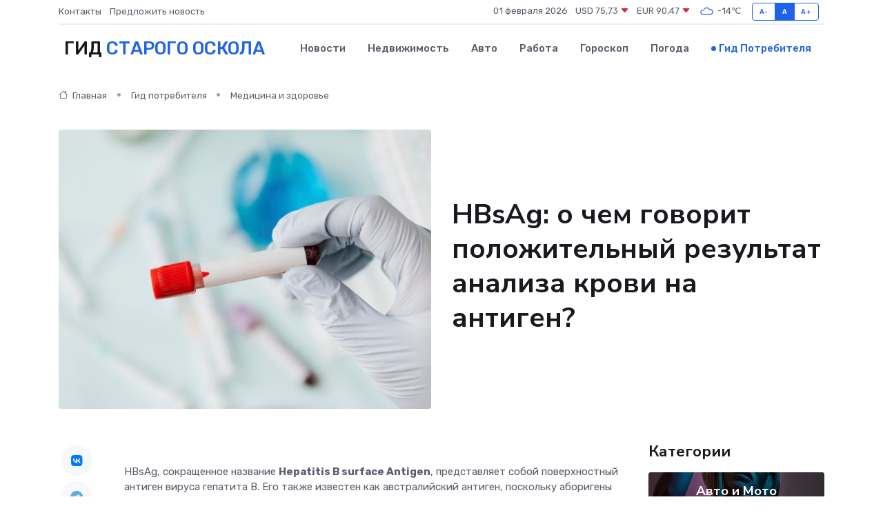

--- FILE ---
content_type: text/html; charset=UTF-8
request_url: https://s-oskol-gid.ru/poleznoe/chto-znachit-hbsag.htm
body_size: 14393
content:
<!DOCTYPE html>
<html lang="ru">
<head>
	<meta charset="utf-8">
	<meta name="csrf-token" content="sRgnqr1dDvDFxfPGj8K9BvTvl2p959mwrxxdHYUY">
    <meta http-equiv="X-UA-Compatible" content="IE=edge">
    <meta name="viewport" content="width=device-width, initial-scale=1">
    <title>HBsAg: о чем говорит положительный результат анализа крови на антиген?</title>
    <meta name="description" property="description" content="Гид потребителя в Старом Осколе. HBsAg: о чем говорит положительный результат анализа крови на антиген?">
    
    <meta property="fb:pages" content="105958871990207" />
    <link rel="shortcut icon" type="image/x-icon" href="https://s-oskol-gid.ru/favicon.svg">
    <link rel="canonical" href="https://s-oskol-gid.ru/poleznoe/chto-znachit-hbsag.htm">
    <link rel="preconnect" href="https://fonts.gstatic.com">
    <link rel="dns-prefetch" href="https://fonts.googleapis.com">
    <link rel="dns-prefetch" href="https://pagead2.googlesyndication.com">
    <link rel="dns-prefetch" href="https://res.cloudinary.com">
    <link href="https://fonts.googleapis.com/css2?family=Nunito+Sans:wght@400;700&family=Rubik:wght@400;500;700&display=swap" rel="stylesheet">
    <link rel="stylesheet" type="text/css" href="https://s-oskol-gid.ru/assets/font-awesome/css/all.min.css">
    <link rel="stylesheet" type="text/css" href="https://s-oskol-gid.ru/assets/bootstrap-icons/bootstrap-icons.css">
    <link rel="stylesheet" type="text/css" href="https://s-oskol-gid.ru/assets/tiny-slider/tiny-slider.css">
    <link rel="stylesheet" type="text/css" href="https://s-oskol-gid.ru/assets/glightbox/css/glightbox.min.css">
    <link rel="stylesheet" type="text/css" href="https://s-oskol-gid.ru/assets/plyr/plyr.css">
    <link id="style-switch" rel="stylesheet" type="text/css" href="https://s-oskol-gid.ru/assets/css/style.css">
    <link rel="stylesheet" type="text/css" href="https://s-oskol-gid.ru/assets/css/style2.css">

    <meta name="twitter:card" content="summary">
    <meta name="twitter:site" content="@mysite">
    <meta name="twitter:title" content="HBsAg: о чем говорит положительный результат анализа крови на антиген?">
    <meta name="twitter:description" content="Гид потребителя в Старом Осколе. HBsAg: о чем говорит положительный результат анализа крови на антиген?">
    <meta name="twitter:creator" content="@mysite">
    <meta name="twitter:image:src" content="https://s-oskol-gid.ru/images/logo.gif">
    <meta name="twitter:domain" content="s-oskol-gid.ru">
    <meta name="twitter:card" content="summary_large_image" /><meta name="twitter:image" content="https://s-oskol-gid.ru/images/logo.gif">

    <meta property="og:url" content="http://s-oskol-gid.ru/poleznoe/chto-znachit-hbsag.htm">
    <meta property="og:title" content="HBsAg: о чем говорит положительный результат анализа крови на антиген?">
    <meta property="og:description" content="Гид потребителя в Старом Осколе. HBsAg: о чем говорит положительный результат анализа крови на антиген?">
    <meta property="og:type" content="website">
    <meta property="og:image" content="https://s-oskol-gid.ru/images/logo.gif">
    <meta property="og:locale" content="ru_RU">
    <meta property="og:site_name" content="Гид Старого Оскола">
    

    <link rel="image_src" href="https://s-oskol-gid.ru/images/logo.gif" />

    <link rel="alternate" type="application/rss+xml" href="https://s-oskol-gid.ru/feed" title="Старый Оскол: гид, новости, афиша">
        <script async src="https://pagead2.googlesyndication.com/pagead/js/adsbygoogle.js"></script>
    <script>
        (adsbygoogle = window.adsbygoogle || []).push({
            google_ad_client: "ca-pub-0899253526956684",
            enable_page_level_ads: true
        });
    </script>
        
    
    
    
    <script>if (window.top !== window.self) window.top.location.replace(window.self.location.href);</script>
    <script>if(self != top) { top.location=document.location;}</script>

<!-- Google tag (gtag.js) -->
<script async src="https://www.googletagmanager.com/gtag/js?id=G-71VQP5FD0J"></script>
<script>
  window.dataLayer = window.dataLayer || [];
  function gtag(){dataLayer.push(arguments);}
  gtag('js', new Date());

  gtag('config', 'G-71VQP5FD0J');
</script>
</head>
<body>
<script type="text/javascript" > (function(m,e,t,r,i,k,a){m[i]=m[i]||function(){(m[i].a=m[i].a||[]).push(arguments)}; m[i].l=1*new Date();k=e.createElement(t),a=e.getElementsByTagName(t)[0],k.async=1,k.src=r,a.parentNode.insertBefore(k,a)}) (window, document, "script", "https://mc.yandex.ru/metrika/tag.js", "ym"); ym(54009481, "init", {}); ym(86840228, "init", { clickmap:true, trackLinks:true, accurateTrackBounce:true, webvisor:true });</script> <noscript><div><img src="https://mc.yandex.ru/watch/54009481" style="position:absolute; left:-9999px;" alt="" /><img src="https://mc.yandex.ru/watch/86840228" style="position:absolute; left:-9999px;" alt="" /></div></noscript>
<script type="text/javascript">
    new Image().src = "//counter.yadro.ru/hit?r"+escape(document.referrer)+((typeof(screen)=="undefined")?"":";s"+screen.width+"*"+screen.height+"*"+(screen.colorDepth?screen.colorDepth:screen.pixelDepth))+";u"+escape(document.URL)+";h"+escape(document.title.substring(0,150))+";"+Math.random();
</script>
<!-- Rating@Mail.ru counter -->
<script type="text/javascript">
var _tmr = window._tmr || (window._tmr = []);
_tmr.push({id: "3138453", type: "pageView", start: (new Date()).getTime()});
(function (d, w, id) {
  if (d.getElementById(id)) return;
  var ts = d.createElement("script"); ts.type = "text/javascript"; ts.async = true; ts.id = id;
  ts.src = "https://top-fwz1.mail.ru/js/code.js";
  var f = function () {var s = d.getElementsByTagName("script")[0]; s.parentNode.insertBefore(ts, s);};
  if (w.opera == "[object Opera]") { d.addEventListener("DOMContentLoaded", f, false); } else { f(); }
})(document, window, "topmailru-code");
</script><noscript><div>
<img src="https://top-fwz1.mail.ru/counter?id=3138453;js=na" style="border:0;position:absolute;left:-9999px;" alt="Top.Mail.Ru" />
</div></noscript>
<!-- //Rating@Mail.ru counter -->

<header class="navbar-light navbar-sticky header-static">
    <div class="navbar-top d-none d-lg-block small">
        <div class="container">
            <div class="d-md-flex justify-content-between align-items-center my-1">
                <!-- Top bar left -->
                <ul class="nav">
                    <li class="nav-item">
                        <a class="nav-link ps-0" href="https://s-oskol-gid.ru/contacts">Контакты</a>
                    </li>
                    <li class="nav-item">
                        <a class="nav-link ps-0" href="https://s-oskol-gid.ru/sendnews">Предложить новость</a>
                    </li>
                    
                </ul>
                <!-- Top bar right -->
                <div class="d-flex align-items-center">
                    
                    <ul class="list-inline mb-0 text-center text-sm-end me-3">
						<li class="list-inline-item">
							<span>01 февраля 2026</span>
						</li>
                        <li class="list-inline-item">
                            <a class="nav-link px-0" href="https://s-oskol-gid.ru/currency">
                                <span>USD 75,73 <i class="bi bi-caret-down-fill text-danger"></i></span>
                            </a>
						</li>
                        <li class="list-inline-item">
                            <a class="nav-link px-0" href="https://s-oskol-gid.ru/currency">
                                <span>EUR 90,47 <i class="bi bi-caret-down-fill text-danger"></i></span>
                            </a>
						</li>
						<li class="list-inline-item">
                            <a class="nav-link px-0" href="https://s-oskol-gid.ru/pogoda">
                                <svg xmlns="http://www.w3.org/2000/svg" width="25" height="25" viewBox="0 0 30 30"><path fill="#315EFB" fill-rule="evenodd" d="M25.036 13.066a4.948 4.948 0 0 1 0 5.868A4.99 4.99 0 0 1 20.99 21H8.507a4.49 4.49 0 0 1-3.64-1.86 4.458 4.458 0 0 1 0-5.281A4.491 4.491 0 0 1 8.506 12c.686 0 1.37.159 1.996.473a.5.5 0 0 1 .16.766l-.33.399a.502.502 0 0 1-.598.132 2.976 2.976 0 0 0-3.346.608 3.007 3.007 0 0 0 .334 4.532c.527.396 1.177.59 1.836.59H20.94a3.54 3.54 0 0 0 2.163-.711 3.497 3.497 0 0 0 1.358-3.206 3.45 3.45 0 0 0-.706-1.727A3.486 3.486 0 0 0 20.99 12.5c-.07 0-.138.016-.208.02-.328.02-.645.085-.947.192a.496.496 0 0 1-.63-.287 4.637 4.637 0 0 0-.445-.874 4.495 4.495 0 0 0-.584-.733A4.461 4.461 0 0 0 14.998 9.5a4.46 4.46 0 0 0-3.177 1.318 2.326 2.326 0 0 0-.135.147.5.5 0 0 1-.592.131 5.78 5.78 0 0 0-.453-.19.5.5 0 0 1-.21-.79A5.97 5.97 0 0 1 14.998 8a5.97 5.97 0 0 1 4.237 1.757c.398.399.704.85.966 1.319.262-.042.525-.076.79-.076a4.99 4.99 0 0 1 4.045 2.066zM0 0v30V0zm30 0v30V0z"></path></svg>
                                <span>-14&#8451;</span>
                            </a>
						</li>
					</ul>

                    <!-- Font size accessibility START -->
                    <div class="btn-group me-2" role="group" aria-label="font size changer">
                        <input type="radio" class="btn-check" name="fntradio" id="font-sm">
                        <label class="btn btn-xs btn-outline-primary mb-0" for="font-sm">A-</label>

                        <input type="radio" class="btn-check" name="fntradio" id="font-default" checked>
                        <label class="btn btn-xs btn-outline-primary mb-0" for="font-default">A</label>

                        <input type="radio" class="btn-check" name="fntradio" id="font-lg">
                        <label class="btn btn-xs btn-outline-primary mb-0" for="font-lg">A+</label>
                    </div>

                    
                </div>
            </div>
            <!-- Divider -->
            <div class="border-bottom border-2 border-primary opacity-1"></div>
        </div>
    </div>

    <!-- Logo Nav START -->
    <nav class="navbar navbar-expand-lg">
        <div class="container">
            <!-- Logo START -->
            <a class="navbar-brand" href="https://s-oskol-gid.ru" style="text-align: end;">
                
                			<span class="ms-2 fs-3 text-uppercase fw-normal">Гид <span style="color: #2163e8;">Старого Оскола</span></span>
                            </a>
            <!-- Logo END -->

            <!-- Responsive navbar toggler -->
            <button class="navbar-toggler ms-auto" type="button" data-bs-toggle="collapse"
                data-bs-target="#navbarCollapse" aria-controls="navbarCollapse" aria-expanded="false"
                aria-label="Toggle navigation">
                <span class="text-body h6 d-none d-sm-inline-block">Menu</span>
                <span class="navbar-toggler-icon"></span>
            </button>

            <!-- Main navbar START -->
            <div class="collapse navbar-collapse" id="navbarCollapse">
                <ul class="navbar-nav navbar-nav-scroll mx-auto">
                                        <li class="nav-item"> <a class="nav-link" href="https://s-oskol-gid.ru/news">Новости</a></li>
                                        <li class="nav-item"> <a class="nav-link" href="https://s-oskol-gid.ru/realty">Недвижимость</a></li>
                                        <li class="nav-item"> <a class="nav-link" href="https://s-oskol-gid.ru/auto">Авто</a></li>
                                        <li class="nav-item"> <a class="nav-link" href="https://s-oskol-gid.ru/job">Работа</a></li>
                                        <li class="nav-item"> <a class="nav-link" href="https://s-oskol-gid.ru/horoscope">Гороскоп</a></li>
                                        <li class="nav-item"> <a class="nav-link" href="https://s-oskol-gid.ru/pogoda">Погода</a></li>
                                        <li class="nav-item"> <a class="nav-link active" href="https://s-oskol-gid.ru/poleznoe">Гид потребителя</a></li>
                                    </ul>
            </div>
            <!-- Main navbar END -->

            
        </div>
    </nav>
    <!-- Logo Nav END -->
</header>
    <main>
        <!-- =======================
                Main content START -->
        <section class="pt-3 pb-lg-5">
            <div class="container" data-sticky-container>
                <div class="row">
                    <!-- Main Post START -->
                    <div class="col-lg-9">
                        <!-- Categorie Detail START -->
                        <div class="mb-4">
                            <nav aria-label="breadcrumb" itemscope itemtype="http://schema.org/BreadcrumbList">
                                <ol class="breadcrumb breadcrumb-dots">
                                    <li class="breadcrumb-item" itemprop="itemListElement" itemscope itemtype="http://schema.org/ListItem"><a href="https://s-oskol-gid.ru" title="Главная" itemprop="item"><i class="bi bi-house me-1"></i>
                                        <span itemprop="name">Главная</span></a><meta itemprop="position" content="1" />
                                    </li>
                                    <li class="breadcrumb-item" itemprop="itemListElement" itemscope itemtype="http://schema.org/ListItem"><a href="https://s-oskol-gid.ru/poleznoe" title="Гид потребителя" itemprop="item"> <span itemprop="name">Гид потребителя</span></a><meta itemprop="position" content="2" />
                                    </li>
                                    <li class="breadcrumb-item" itemprop="itemListElement" itemscope itemtype="http://schema.org/ListItem"><a
                                            href="https://s-oskol-gid.ru/poleznoe/categories/meditsina-i-zdorove.htm" title="Медицина и здоровье" itemprop="item"><span itemprop="name">Медицина и здоровье</span></a><meta itemprop="position" content="3" />
                                    </li>
                                </ol>
                            </nav>
                        </div>
                    </div>
                </div>
                <div class="row align-items-center">
                    <!-- Image -->
                    <div class="col-md-6 position-relative">
                                                <img class="rounded" src="https://res.cloudinary.com/cherepovetssu/image/upload/c_fill,w_600,h_450,q_auto/xgdgdd1su6punsefpxyf" alt="HBsAg: о чем говорит положительный результат анализа крови на антиген?">
                                            </div>
                    <!-- Content -->
                    <div class="col-md-6 mt-4 mt-md-0">
                        
                        <h1 class="display-6">HBsAg: о чем говорит положительный результат анализа крови на антиген?</h1>
                    </div>
                </div>
            </div>
        </section>
        <!-- =======================
        Main START -->
        <section class="pt-0">
            <div class="container position-relative" data-sticky-container>
                <div class="row">
                    <!-- Left sidebar START -->
                    <div class="col-md-1">
                        <div class="text-start text-lg-center mb-5" data-sticky data-margin-top="80" data-sticky-for="767">
                            <style>
                                .fa-vk::before {
                                    color: #07f;
                                }
                                .fa-telegram::before {
                                    color: #64a9dc;
                                }
                                .fa-facebook-square::before {
                                    color: #3b5998;
                                }
                                .fa-odnoklassniki-square::before {
                                    color: #eb722e;
                                }
                                .fa-twitter-square::before {
                                    color: #00aced;
                                }
                                .fa-whatsapp::before {
                                    color: #65bc54;
                                }
                                .fa-viber::before {
                                    color: #7b519d;
                                }
                                .fa-moimir svg {
                                    background-color: #168de2;
                                    height: 18px;
                                    width: 18px;
                                    background-size: 18px 18px;
                                    border-radius: 4px;
                                    margin-bottom: 2px;
                                }
                            </style>
                            <ul class="nav text-white-force">
                                <li class="nav-item">
                                    <a class="nav-link icon-md rounded-circle m-1 p-0 fs-5 bg-light" href="https://vk.com/share.php?url=https://s-oskol-gid.ru/poleznoe/chto-znachit-hbsag.htm&title=HBsAg: о чем говорит положительный результат анализа крови на антиген?&utm_source=share" rel="nofollow" target="_blank">
                                        <i class="fab fa-vk align-middle text-body"></i>
                                    </a>
                                </li>
                                <li class="nav-item">
                                    <a class="nav-link icon-md rounded-circle m-1 p-0 fs-5 bg-light" href="https://t.me/share/url?url=https://s-oskol-gid.ru/poleznoe/chto-znachit-hbsag.htm&text=HBsAg: о чем говорит положительный результат анализа крови на антиген?&utm_source=share" rel="nofollow" target="_blank">
                                        <i class="fab fa-telegram align-middle text-body"></i>
                                    </a>
                                </li>
                                <li class="nav-item">
                                    <a class="nav-link icon-md rounded-circle m-1 p-0 fs-5 bg-light" href="https://connect.ok.ru/offer?url=https://s-oskol-gid.ru/poleznoe/chto-znachit-hbsag.htm&title=HBsAg: о чем говорит положительный результат анализа крови на антиген?&utm_source=share" rel="nofollow" target="_blank">
                                        <i class="fab fa-odnoklassniki-square align-middle text-body"></i>
                                    </a>
                                </li>
                                <li class="nav-item">
                                    <a class="nav-link icon-md rounded-circle m-1 p-0 fs-5 bg-light" href="https://www.facebook.com/sharer.php?src=sp&u=https://s-oskol-gid.ru/poleznoe/chto-znachit-hbsag.htm&title=HBsAg: о чем говорит положительный результат анализа крови на антиген?&utm_source=share" rel="nofollow" target="_blank">
                                        <i class="fab fa-facebook-square align-middle text-body"></i>
                                    </a>
                                </li>
                                <li class="nav-item">
                                    <a class="nav-link icon-md rounded-circle m-1 p-0 fs-5 bg-light" href="https://twitter.com/intent/tweet?text=HBsAg: о чем говорит положительный результат анализа крови на антиген?&url=https://s-oskol-gid.ru/poleznoe/chto-znachit-hbsag.htm&utm_source=share" rel="nofollow" target="_blank">
                                        <i class="fab fa-twitter-square align-middle text-body"></i>
                                    </a>
                                </li>
                                <li class="nav-item">
                                    <a class="nav-link icon-md rounded-circle m-1 p-0 fs-5 bg-light" href="https://api.whatsapp.com/send?text=HBsAg: о чем говорит положительный результат анализа крови на антиген? https://s-oskol-gid.ru/poleznoe/chto-znachit-hbsag.htm&utm_source=share" rel="nofollow" target="_blank">
                                        <i class="fab fa-whatsapp align-middle text-body"></i>
                                    </a>
                                </li>
                                <li class="nav-item">
                                    <a class="nav-link icon-md rounded-circle m-1 p-0 fs-5 bg-light" href="viber://forward?text=HBsAg: о чем говорит положительный результат анализа крови на антиген? https://s-oskol-gid.ru/poleznoe/chto-znachit-hbsag.htm&utm_source=share" rel="nofollow" target="_blank">
                                        <i class="fab fa-viber align-middle text-body"></i>
                                    </a>
                                </li>
                                <li class="nav-item">
                                    <a class="nav-link icon-md rounded-circle m-1 p-0 fs-5 bg-light" href="https://connect.mail.ru/share?url=https://s-oskol-gid.ru/poleznoe/chto-znachit-hbsag.htm&title=HBsAg: о чем говорит положительный результат анализа крови на антиген?&utm_source=share" rel="nofollow" target="_blank">
                                        <i class="fab fa-moimir align-middle text-body"><svg viewBox='0 0 24 24' xmlns='http://www.w3.org/2000/svg'><path d='M8.889 9.667a1.333 1.333 0 100-2.667 1.333 1.333 0 000 2.667zm6.222 0a1.333 1.333 0 100-2.667 1.333 1.333 0 000 2.667zm4.77 6.108l-1.802-3.028a.879.879 0 00-1.188-.307.843.843 0 00-.313 1.166l.214.36a6.71 6.71 0 01-4.795 1.996 6.711 6.711 0 01-4.792-1.992l.217-.364a.844.844 0 00-.313-1.166.878.878 0 00-1.189.307l-1.8 3.028a.844.844 0 00.312 1.166.88.88 0 001.189-.307l.683-1.147a8.466 8.466 0 005.694 2.18 8.463 8.463 0 005.698-2.184l.685 1.151a.873.873 0 001.189.307.844.844 0 00.312-1.166z' fill='#FFF' fill-rule='evenodd'/></svg></i>
                                    </a>
                                </li>
                            </ul>
                        </div>
                    </div>
                    <!-- Left sidebar END -->

                    <!-- Main Content START -->
                    <div class="col-md-10 col-lg-8 mb-5">
                        <div class="mb-4">
                                                    </div>
                        <div itemscope itemtype="http://schema.org/Article">
                            <meta itemprop="headline" content="HBsAg: о чем говорит положительный результат анализа крови на антиген?">
                            <meta itemprop="identifier" content="https://s-oskol-gid.ru/288">
                            <span itemprop="articleBody"><p>HBsAg, сокращенное название <strong>Hepatitis B surface Antigen</strong>, представляет собой поверхностный антиген вируса гепатита B. Его также известен как австралийский антиген, поскольку аборигены Австралии стали первыми, кому был обнаружен этот антиген в сыворотке их крови. Определение присутствия и концентрации HBsAg в крови проводится при помощи серологических, иммуноферментных и радиоиммунных анализов, используемых для диагностики заболевания.</p>
<p>HBsAg и гепатит</p>
<p>Антиген HBsAg, который является частью оболочки вируса гепатита B (HBV), становится маркером при лабораторных исследованиях для определения вируса.</p>
<p>Оболочка вируса гепатита B состоит из сложной комбинации белков, гликопротеинов, липопротеидов и липидов клеточного происхождения. HBsAg ответственен за процесс адсорбции вируса клеткой, обеспечивая таким образом поглощение вируса печенью.</p>
<p>Как и любой другой вирус, после внедрения в благоприятную среду, гепатит B начинает реплицироваться, производя новые ДНК и протеины, необходимые для его размножения. Фрагменты вируса попадают в кровоток, распространяясь дальше.</p>
<p>HBsAg обладает поразительной стойкостью как к физическим воздействиям, так и к химическим. Этот антиген может выдерживать самые неблагоприятные условия для выживания вируса.</p>
<p>Антиген может сформировать иммунологический комплекс «антиген-антитело», инициирующий образование антител в организме человека и формирующий специфический иммунитет, защищающий человека от повторной атаки вируса.</p>
<p>HBV относится к гепаднавирусам, связанным с печенью и ДНК, и является гепатотропным вирусом, содержащим ДНК.</p>
<p>Контагиозность вируса гепатита B зависит от многих факторов, включая индивидуальную восприимчивость, возраст и гигиенические условия жизни и труда. Однако, в целом, контагиозность вируса гепатита B является невысокой, если все правила безопасности соблюдаются.</p>
<p>Вирус гепатита B передается различными способами через кровь и другие жидкости. Есть несколько основных путей инфицирования:</p>

<ol>
  <li>
    <p>Парентеральный путь - когда вирус попадает прямо в кровь или слизистую оболочку без защиты кожи или желудочно-кишечного тракта. Примерами такого пути передачи могут служить использование нестерильных шприцей или хирургических инструментов.</p>
  </li>
  <li>
    <p>Вертикальный - когда вирус передается от матери к ребенку внутриутробно или во время родов.</p>
  </li>
  <li>
    <p>Половой путь - когда вирус передается во время полового контакта.</p>
  </li>
  <li>
    <p>Бытовой путь - когда вирус передается через личные предметы гигиены, такие как бритвы, расчески, зубные щетки, а также при нанесении татуировок или пирсинге.</p>
  </li>
</ol>
<p>По прошествии инфицирования наступает инкубационный период, когда вирус активно размножается и накапливается в организме, не проявляясь в явных симптомах заболевания. Длительность скрытой фазы может варьировать в зависимости от многих факторов, в среднем составляя 75 дней.</p>
<p>HBsAg - самый надежный и ранний маркер активности гепатита B. Его можно обнаружить уже на 14-ый день после заражения, а наиболее часто - на 30-45-й день. Он позволяет обнаружить заражение HBV за 26 дней до появления других симптомов заболевания и пропорционален изменению АлАт.</p>
<p>После инкубационного периода наступает продромальная фаза, которая предшествует острой фазе заболевания. На этом этапе появляются первые признаки болезни в виде усталости, лихорадки, потери аппетита и других симптомов. Продромальный период может длиться от 1 до 30 дней. На его окончании увеличивается печень и селезенка, в сыворотке крови наблюдается рост концентраций АлАт и АсАт, пониженное содержание лейкоцитов.</p>
<p>Желтушность кожи и иктеричность склер в глазах свидетельствует о вступлении в острой фазе заболевания, которая характеризуется увеличением содержания общего и прямого билирубина в крови. В пиковых точках болезни обнаруживается брадикардия, пониженное артериальное давление, ослабление сердечных тонов и другие симптомы. </p>
<p>После острой фазы болезнь может развиваться по разным сценариям, включая выздоровление, активную хроническую форму и другие варианты. Основные формы протекания острого гепатита B - легкая, средняя и тяжелая.</p>
<p>Существует также категория людей, которые являются бессимптомными носителями вируса гепатита В. Вирус может сохранять их здоровье, не причиняя вреда, но они остаются опасными для окружающих. Носители сохраняют HBsAg в течение более 180 дней и могут быть источником инфекции.</p>
<p>Хотя в большинстве случаев гепатит B не требует специального лечения, при тяжелых формах заболевания или иммунодефицитах может понадобиться медицинская помощь. Кроме того, люди, переболевшие гепатитом B, остаются под угрозой развития различных патологий печени в будущем.</p>
<p>Маркеры гепатита B</p>

<p>Анализ сыворотки крови на гепатит B включает определение различных маркеров. Наиболее надежным является HBsAg, но его результаты должны быть подтверждены определением других антигенов, антител и молекул ДНК вируса (подробнее см. таблицу 1).</p>

<h2>Таблица 1. Маркеры HBV-инфекции.</h2>

<table>
  <thead>
    <tr>
      <th>Маркер</th>
      <th>Характеристика маркера</th>
      <th>Клиническое значение</th>
    </tr>
  </thead>
  <tbody>
    <tr>
      <td>HBeAg</td>
      <td>ядерный е-антиген HBV, появляется после HBsAg и исчезает через 20–45 дней</td>
      <td>указывает на активность вируса в крови и высокий риск переноса вируса от матери к ребенку</td>
    </tr>
    <tr>
      <td>HBcAg</td>
      <td>ядерный core-антиген HBV</td>
      <td>обнаруживается при исследовании биоптатов печени и на аутопсии, в крови не выявляется</td>
    </tr>
    <tr>
      <td>анти-HBc (total) (HBc Ab)</td>
      <td>суммарные антитела к HBcAg, выявляются через 7–14 дней после HBsAg</td>
      <td>важный маркер, используется для диагностики гепатита B и при неверифицированных гепатитах</td>
    </tr>
    <tr>
      <td>IgM анти-HBc (HBc Ab IgM)</td>
      <td>антитела класса M к ядерному антигену , присутствуют в крови от 60 до 540 дней</td>
      <td>диагностический маркер острой инфекции, при хронической форме маркирует активность процесса в печени</td>
    </tr>
    <tr>
      <td>анти-НВе (HBeAb)</td>
      <td>антитела к е-антигену , обнаруживаются у 90 % больных после 60 дней</td>
      <td>может указывать на начало стадии реконвалесценции (исключение — мутантная форма HBV)</td>
    </tr>
    <tr>
      <td>анти-HBs (HBsАb)</td>
      <td>защитные антитела к поверхностному антигену HBV</td>
      <td>указывают на перенесенную инфекцию или наличие поствакцинальных антител</td>
    </tr>
    <tr>
      <td>HBV-DNA</td>
      <td>ДНК вируса гепатита B</td>
      <td>маркер наличия и репликации HBV</td>     
    </tr>
  </tbody>
</table>

<p>Маркеры могут появляться и исчезать в определенной последовательности, но полную диагностическую картину можно получить только при определении всего набора маркеров. Кроме того, каждая форма гепатита B имеет свой серологический профиль (подробнее см. ниже).</p>

<p>Также стоит обратить внимание на редкое, но опасное явление – дельта-инфекцию (HDV). HDV является сателлитом вируса гепатита B и может приводить к острой печеночной недостаточности и печеночной энцефалопатии. Для диагностики дельта-инфекции необходимо определение антигенов и антител (подробнее см. таблицу 2).</p>

<h2>Таблица 2. Маркеры HDV-инфекции.</h2>

<table>
  <thead>
    <tr>
      <th>Маркер</th>
      <th>Характеристика маркера</th>
      <th>Клиническое значение</th>
    </tr>
   </thead>
   <tbody>
     <tr>
       <td>IgM анти-HDV</td>
       <td>антитела класса M к вирусу гепатита D</td>
       <td>маркируют репликацию HDV в организме</td>
     </tr>
     <tr>
       <td>IgG анти-HDV</td>
       <td>антитела класса G к вирусу гепатита D</td>
       <td>свидетельствуют о возможной инфицированности HDV или перенесенной инфекции</td>
     </tr>
     <tr>
       <td>HDAg</td>
       <td>антиген вируса гепатита D</td>
       <td>маркер наличия HDV в организме</td>
     </tr>
     <tr>
       <td>HDV-RNA</td>
       <td>РНК вируса гепатита D</td>
       <td>маркер наличия и репликации HDV</td>
     </tr>
   </tbody>
</table>

<p>Поэтому в случае положительного результата на антиген HBsAg необходимо обязательно провести диагностику дельта-инфекции.</p>
<p>Проверка наличия HBsAg в крови является доступной для всех желающих, однако определенным группам личностей следует проходить такой анализ обязательно. В этом списке находятся:</p>
<ul>
  <li>Сотрудники медицинских учреждений, включая медицинских сестер манипуляционных кабинетов, гинекологов, хирургов, стоматологов и фельдшеров</li>
  <li>Лица с повышенным уровнем ферментов АсАт и АлАт</li>
  <li>Больные, которым необходимо хирургическое вмешательство</li>
  <li>Потенциальные доноры крови</li>
  <li>Носители вируса гепатита B и больные с хронической формой этого заболевания</li>
  <li>Беременные женщины</li>
</ul>

<p>Также рекомендуется проводить диагностику наличия HBsAg при обнаружении симптомов гепатита B, таких как:</p>
<ul>
  <li>тошнота</li>
  <li>рвота</li>
  <li>потеря аппетита</li>
  <li>изменение цвета мочи и кала</li>
  <li>желтушность</li>
</ul>

<p>В целом, рекомендуется каждому человеку, который ответственно относится к своему здоровью, делать серологическое исследование на HBsAg один раз в год.</p>

<p>Существует три поколения методов диагностики HBsAg, и более информативными и чувствительными считаются:</p>
<ul>
  <li>Иммуноферментный анализ (ИФА)</li>
  <li>Радиоиммунный анализ (РИА)</li>
</ul>
<p>Они способны выявлять концентрации до 0,05 нг/мл и выявлять IgM и IgG по отдельности, что позволяет сделать выводы о динамике инфекции и состоянии реконвалесценции.</p>

<p>Кроме этого, диагностика сыворотки крови на наличие ДНК вируса гепатита B с помощью полимеразной цепной реакции (ПЦР) является важным тестом. Такой метод проводится с определением качественных и количественных результатов в формате «есть/нет», а также количественного содержания копий ДНК вируса гепатита B, если он был обнаружен. ПЦР имеет крайне высокую точность и может использоваться на ранних стадиях инфекции. С помощью ПЦР выявляют персистирующие вирусы, которые находятся в клетке и могут быть трудными для обнаружения другими методами.</p>

<p>Тестирование на наличие HBsAg может быть выполнено уже через одну-три недели после предполагаемого заражения. Обычно для такого теста используется 5-10 мл венозной крови, взятой натощак, и для получения результата требуется всего один день.</p>
<p>Норма и патология: что сообщает качественный тест НВsAg</p>

<p>Качественный тест на НВsAg (HBsAg) может просто указать, есть ли у человека заболевание или нет. Если результат отрицательный, то заболевание отсутствует, а положительный результат говорит о наличии патологии. Однако, положительный результат может также быть связан с ранее перенесенным заболеванием или носительством. Если возникают сомнения на этот счет, следует провести количественное исследование с использованием метода ПЦР для определения HBV-DNA (см. таблица 4).</p>

<p>Таблица 4. Маркеры острого и хронического гепатита B:</p>
<table>
  <thead>
    <tr>
      <th>HBsAg</th>
      <th>HBeAg</th>
      <th>Анти-НВс IgM</th>
      <th>Анти-НВс</th>
      <th>Сумм. Анти-НВе</th>
      <th>Анти-НВs</th>
      <th>HBV-DNA</th>
      <th>Интерпретация результата</th>
    </tr>
  </thead>
  <tbody>
    <tr>
      <td>+</td>
      <td>+</td>
      <td>+</td>
      <td>+</td>
      <td>-</td>
      <td>-</td>
      <td>+</td>
      <td>Острый гепатит B. Дикий штамм</td>
    </tr>
    <tr>
      <td>+</td>
      <td>-</td>
      <td>+</td>
      <td>+</td>
      <td>-</td>
      <td>-</td>
      <td>+</td>
      <td>Острый гепатит B. Мутантный штамм</td>
    </tr>
    <tr>
      <td>+</td>
      <td>-</td>
      <td>-/+</td>
      <td>+</td>
      <td>+/-</td>
      <td>-</td>
      <td>-/+</td>
      <td>Разрешившийся острый гепатит B. Сероконверсия</td>
    </tr>
    <tr>
      <td>+</td>
      <td>+</td>
      <td>-/+</td>
      <td>+</td>
      <td>-/+</td>
      <td>-</td>
      <td>+</td>
      <td>Хронический активный гепатит B</td>
    </tr>
    <tr>
      <td>-/+</td>
      <td>-/+</td>
      <td>-/+</td>
      <td>+</td>
      <td>-/+</td>
      <td>-/+</td>
      <td>-/+</td>
      <td>Хронический интегративный гепатит B</td>
    </tr>
    <tr>
      <td>+</td>
      <td>-</td>
      <td>-</td>
      <td>+</td>
      <td>-/+</td>
      <td>+</td>
      <td>-</td>
      <td>«Здоровое» носительство</td>
    </tr>
    <tr>
      <td>-</td>
      <td>-</td>
      <td>-</td>
      <td>+</td>
      <td>-/+</td>
      <td>-</td>
      <td>-</td>
      <td>Перенесенный вирусный гепатит B</td>
    </tr>
    <tr>
      <td>-</td>
      <td>-</td>
      <td>-</td>
      <td>-</td>
      <td>-/+</td>
      <td>+</td>
      <td>-</td>
      <td>Перенесенный вирусный гепатит B с отсутствием иммунного ответа, ложноположительный результат анти-HBc, латентная хроническая инфекция, разрешение острой инфекции</td>
    </tr>
    <tr>
      <td>-</td>
      <td>-</td>
      <td>-</td>
      <td>-</td>
      <td>-</td>
      <td>+</td>
      <td>-</td>
      <td>Состояние после иммунизации</td>
    </tr>
  </tbody>
</table>

<p>Таблица указывает на различные маркеры острого и хронического гепатита B, а также другие возможные состояния, связанные с вирусной инфекцией. Каждый результат требует своей интерпретации, чтобы определить, что именно происходит в организме.</p>
<p>НВsAg — положительный результат анализа: что это значит?</p>

<p>Нередко при использовании серологических методов для определения показателя НВsAg получают ложноположительный результат. Причиной ошибочного результата могут стать использование некачественных реактивов или нарушения правил проведения анализа, а также связывание реагента с неспецифическими антигенами. В случае получения положительного результата необходимо повторное тестирование.</p>

<p>Кроме того, важно определить вирусную нагрузку (ДНК-HBV) и пройти печеночные пробы (билирубин с фракциями, АлАт, АсАт, ЩФ, ГГТП). Обязательным является консультация инфекциониста, который при необходимости назначит фиброэластометрию и подберет персональный курс лечения.</p>

<p>При желании пациент может пройти анализы анонимно. В таком случае номер, присваиваемый биологическому материалу, известен только пациенту и медицинскому работнику, принимающему заказ. Однако анонимные результаты не могут быть использованы для профилактических осмотров или госпитализации.</p>

<p>При правильно проведенном лечении в острой стадии большинство пациентов полностью излечиваются и имеют пожизненный иммунитет к данной инфекции. В случае, если острый период болезни не был обнаружен или иммунитет пациента снижен, заболевание может перейти в хроническую форму.</p>

<p>Терапия подбирается инфекционистом для каждого пациента индивидуально, а вопрос о госпитализации решается в зависимости от тяжести состояния. Если человек является носителем вируса, но болезнь не переходит в острую стадию, лечение не требуется, а только регулярное наблюдение у врача (следует посещать специалиста раз в полгода и проходить обследование). Хронический гепатит В лечится только при наличии соответствующих показаний.</p>
<p>Отрицательный результат теста на антиген может быть ложным, если биоматериал был взят менее чем через 3-4 недели после заражения, у пациента низкие уровни HBsAg или инфекция протекает в латентной форме, что подтверждает отсутствие иммунного ответа. Для предотвращения ложноотрицательного результата рекомендуется повторить тест.</p>

<p>Гепатит может иметь инкубационный период продолжительностью несколько месяцев, а признаки заболевания могут напоминать симптомы других заболеваний, таких как простуда. Кроме того, иногда гепатит может развиваться без симптомов. Важно проходить регулярные тесты на наличие антигенов HBsAg, даже если на данный момент нет особых причин для беспокойства. Это поможет своевременно выявить наличие инфекции и приступить к соответствующему лечению.</p>

<p>Фото: freepik.com</p></span>
                        </div>
                        <!-- Comments START -->
                        <div class="mt-5">
                            <h3>Комментарии (0)</h3>
                        </div>
                        <!-- Comments END -->
                        <!-- Reply START -->
                        <div>
                            <h3>Добавить комментарий</h3>
                            <small>Ваш email не публикуется. Обязательные поля отмечены *</small>
                            <form class="row g-3 mt-2">
                                <div class="col-md-6">
                                    <label class="form-label">Имя *</label>
                                    <input type="text" class="form-control" aria-label="First name">
                                </div>
                                <div class="col-md-6">
                                    <label class="form-label">Email *</label>
                                    <input type="email" class="form-control">
                                </div>
                                <div class="col-12">
                                    <label class="form-label">Текст комментария *</label>
                                    <textarea class="form-control" rows="3"></textarea>
                                </div>
                                <div class="col-12">
                                    <button type="submit" class="btn btn-primary">Оставить комментарий</button>
                                </div>
                            </form>
                        </div>
                        <!-- Reply END -->
                    </div>
                    <!-- Main Content END -->
                    <!-- Right sidebar START -->
                    <div class="col-lg-3 d-none d-lg-block">
                        <div data-sticky data-margin-top="80" data-sticky-for="991">
                            <!-- Categories -->
                            <div>
                                <h4 class="mb-3">Категории</h4>
                                                                    <!-- Category item -->
                                    <div class="text-center mb-3 card-bg-scale position-relative overflow-hidden rounded"
                                        style="background-image:url(https://s-oskol-gid.ru/assets/images/blog/4by3/08.jpg); background-position: center left; background-size: cover;">
                                        <div class="bg-dark-overlay-4 p-3">
                                            <a href="https://s-oskol-gid.ru/poleznoe/categories/avto-i-moto.htm"
                                                class="stretched-link btn-link fw-bold text-white h5">Авто и Мото</a>
                                        </div>
                                    </div>
                                                                    <!-- Category item -->
                                    <div class="text-center mb-3 card-bg-scale position-relative overflow-hidden rounded"
                                        style="background-image:url(https://s-oskol-gid.ru/assets/images/blog/4by3/08.jpg); background-position: center left; background-size: cover;">
                                        <div class="bg-dark-overlay-4 p-3">
                                            <a href="https://s-oskol-gid.ru/poleznoe/categories/delovoi-mir.htm"
                                                class="stretched-link btn-link fw-bold text-white h5">Деловой мир</a>
                                        </div>
                                    </div>
                                                                    <!-- Category item -->
                                    <div class="text-center mb-3 card-bg-scale position-relative overflow-hidden rounded"
                                        style="background-image:url(https://s-oskol-gid.ru/assets/images/blog/4by3/07.jpg); background-position: center left; background-size: cover;">
                                        <div class="bg-dark-overlay-4 p-3">
                                            <a href="https://s-oskol-gid.ru/poleznoe/categories/dom-i-semja.htm"
                                                class="stretched-link btn-link fw-bold text-white h5">Дом и семья</a>
                                        </div>
                                    </div>
                                                                    <!-- Category item -->
                                    <div class="text-center mb-3 card-bg-scale position-relative overflow-hidden rounded"
                                        style="background-image:url(https://s-oskol-gid.ru/assets/images/blog/4by3/07.jpg); background-position: center left; background-size: cover;">
                                        <div class="bg-dark-overlay-4 p-3">
                                            <a href="https://s-oskol-gid.ru/poleznoe/categories/zakonodatelstvo-i-pravo.htm"
                                                class="stretched-link btn-link fw-bold text-white h5">Законодательство и право</a>
                                        </div>
                                    </div>
                                                                    <!-- Category item -->
                                    <div class="text-center mb-3 card-bg-scale position-relative overflow-hidden rounded"
                                        style="background-image:url(https://s-oskol-gid.ru/assets/images/blog/4by3/09.jpg); background-position: center left; background-size: cover;">
                                        <div class="bg-dark-overlay-4 p-3">
                                            <a href="https://s-oskol-gid.ru/poleznoe/categories/lichnye-dengi.htm"
                                                class="stretched-link btn-link fw-bold text-white h5">Личные деньги</a>
                                        </div>
                                    </div>
                                                                    <!-- Category item -->
                                    <div class="text-center mb-3 card-bg-scale position-relative overflow-hidden rounded"
                                        style="background-image:url(https://s-oskol-gid.ru/assets/images/blog/4by3/02.jpg); background-position: center left; background-size: cover;">
                                        <div class="bg-dark-overlay-4 p-3">
                                            <a href="https://s-oskol-gid.ru/poleznoe/categories/meditsina-i-zdorove.htm"
                                                class="stretched-link btn-link fw-bold text-white h5">Медицина и здоровье</a>
                                        </div>
                                    </div>
                                                                    <!-- Category item -->
                                    <div class="text-center mb-3 card-bg-scale position-relative overflow-hidden rounded"
                                        style="background-image:url(https://s-oskol-gid.ru/assets/images/blog/4by3/08.jpg); background-position: center left; background-size: cover;">
                                        <div class="bg-dark-overlay-4 p-3">
                                            <a href="https://s-oskol-gid.ru/poleznoe/categories/moda-i-stil.htm"
                                                class="stretched-link btn-link fw-bold text-white h5">Мода и стиль</a>
                                        </div>
                                    </div>
                                                                    <!-- Category item -->
                                    <div class="text-center mb-3 card-bg-scale position-relative overflow-hidden rounded"
                                        style="background-image:url(https://s-oskol-gid.ru/assets/images/blog/4by3/04.jpg); background-position: center left; background-size: cover;">
                                        <div class="bg-dark-overlay-4 p-3">
                                            <a href="https://s-oskol-gid.ru/poleznoe/categories/nedvizhimost.htm"
                                                class="stretched-link btn-link fw-bold text-white h5">Недвижимость</a>
                                        </div>
                                    </div>
                                                                    <!-- Category item -->
                                    <div class="text-center mb-3 card-bg-scale position-relative overflow-hidden rounded"
                                        style="background-image:url(https://s-oskol-gid.ru/assets/images/blog/4by3/09.jpg); background-position: center left; background-size: cover;">
                                        <div class="bg-dark-overlay-4 p-3">
                                            <a href="https://s-oskol-gid.ru/poleznoe/categories/novye-tekhnologii.htm"
                                                class="stretched-link btn-link fw-bold text-white h5">Новые технологии</a>
                                        </div>
                                    </div>
                                                                    <!-- Category item -->
                                    <div class="text-center mb-3 card-bg-scale position-relative overflow-hidden rounded"
                                        style="background-image:url(https://s-oskol-gid.ru/assets/images/blog/4by3/07.jpg); background-position: center left; background-size: cover;">
                                        <div class="bg-dark-overlay-4 p-3">
                                            <a href="https://s-oskol-gid.ru/poleznoe/categories/obrazovanie.htm"
                                                class="stretched-link btn-link fw-bold text-white h5">Образование</a>
                                        </div>
                                    </div>
                                                                    <!-- Category item -->
                                    <div class="text-center mb-3 card-bg-scale position-relative overflow-hidden rounded"
                                        style="background-image:url(https://s-oskol-gid.ru/assets/images/blog/4by3/04.jpg); background-position: center left; background-size: cover;">
                                        <div class="bg-dark-overlay-4 p-3">
                                            <a href="https://s-oskol-gid.ru/poleznoe/categories/prazdniki-i-meroprijatija.htm"
                                                class="stretched-link btn-link fw-bold text-white h5">Праздники и мероприятия</a>
                                        </div>
                                    </div>
                                                                    <!-- Category item -->
                                    <div class="text-center mb-3 card-bg-scale position-relative overflow-hidden rounded"
                                        style="background-image:url(https://s-oskol-gid.ru/assets/images/blog/4by3/03.jpg); background-position: center left; background-size: cover;">
                                        <div class="bg-dark-overlay-4 p-3">
                                            <a href="https://s-oskol-gid.ru/poleznoe/categories/promyshlennost-i-proizvodstvo.htm"
                                                class="stretched-link btn-link fw-bold text-white h5">Промышленность и производство</a>
                                        </div>
                                    </div>
                                                                    <!-- Category item -->
                                    <div class="text-center mb-3 card-bg-scale position-relative overflow-hidden rounded"
                                        style="background-image:url(https://s-oskol-gid.ru/assets/images/blog/4by3/09.jpg); background-position: center left; background-size: cover;">
                                        <div class="bg-dark-overlay-4 p-3">
                                            <a href="https://s-oskol-gid.ru/poleznoe/categories/puteshestvija-i-turizm.htm"
                                                class="stretched-link btn-link fw-bold text-white h5">Путешествия и туризм</a>
                                        </div>
                                    </div>
                                                                    <!-- Category item -->
                                    <div class="text-center mb-3 card-bg-scale position-relative overflow-hidden rounded"
                                        style="background-image:url(https://s-oskol-gid.ru/assets/images/blog/4by3/07.jpg); background-position: center left; background-size: cover;">
                                        <div class="bg-dark-overlay-4 p-3">
                                            <a href="https://s-oskol-gid.ru/poleznoe/categories/razvlechenija-i-otdykh.htm"
                                                class="stretched-link btn-link fw-bold text-white h5">Развлечения и отдых</a>
                                        </div>
                                    </div>
                                                                    <!-- Category item -->
                                    <div class="text-center mb-3 card-bg-scale position-relative overflow-hidden rounded"
                                        style="background-image:url(https://s-oskol-gid.ru/assets/images/blog/4by3/02.jpg); background-position: center left; background-size: cover;">
                                        <div class="bg-dark-overlay-4 p-3">
                                            <a href="https://s-oskol-gid.ru/poleznoe/categories/sport.htm"
                                                class="stretched-link btn-link fw-bold text-white h5">Спорт и ЗОЖ</a>
                                        </div>
                                    </div>
                                                                    <!-- Category item -->
                                    <div class="text-center mb-3 card-bg-scale position-relative overflow-hidden rounded"
                                        style="background-image:url(https://s-oskol-gid.ru/assets/images/blog/4by3/01.jpg); background-position: center left; background-size: cover;">
                                        <div class="bg-dark-overlay-4 p-3">
                                            <a href="https://s-oskol-gid.ru/poleznoe/categories/tovary-i-uslugi.htm"
                                                class="stretched-link btn-link fw-bold text-white h5">Товары и услуги</a>
                                        </div>
                                    </div>
                                                            </div>
                        </div>
                    </div>
                    <!-- Right sidebar END -->
                </div>
        </section>
    </main>
<footer class="bg-dark pt-5">
    
    <!-- Footer copyright START -->
    <div class="bg-dark-overlay-3 mt-5">
        <div class="container">
            <div class="row align-items-center justify-content-md-between py-4">
                <div class="col-md-6">
                    <!-- Copyright -->
                    <div class="text-center text-md-start text-primary-hover text-muted">
                        &#169;2026 Старый Оскол. Все права защищены.
                    </div>
                </div>
                
            </div>
        </div>
    </div>
    <!-- Footer copyright END -->
    <script type="application/ld+json">
        {"@context":"https:\/\/schema.org","@type":"Organization","name":"\u0421\u0442\u0430\u0440\u044b\u0439 \u041e\u0441\u043a\u043e\u043b - \u0433\u0438\u0434, \u043d\u043e\u0432\u043e\u0441\u0442\u0438, \u0430\u0444\u0438\u0448\u0430","url":"https:\/\/s-oskol-gid.ru","sameAs":["https:\/\/vk.com\/public207947101","https:\/\/t.me\/oskol_gid"]}
    </script>
</footer>
<!-- Back to top -->
<div class="back-top"><i class="bi bi-arrow-up-short"></i></div>
<script src="https://s-oskol-gid.ru/assets/bootstrap/js/bootstrap.bundle.min.js"></script>
<script src="https://s-oskol-gid.ru/assets/tiny-slider/tiny-slider.js"></script>
<script src="https://s-oskol-gid.ru/assets/sticky-js/sticky.min.js"></script>
<script src="https://s-oskol-gid.ru/assets/glightbox/js/glightbox.min.js"></script>
<script src="https://s-oskol-gid.ru/assets/plyr/plyr.js"></script>
<script src="https://s-oskol-gid.ru/assets/js/functions.js"></script>
<script src="https://yastatic.net/share2/share.js" async></script>
<script defer src="https://static.cloudflareinsights.com/beacon.min.js/vcd15cbe7772f49c399c6a5babf22c1241717689176015" integrity="sha512-ZpsOmlRQV6y907TI0dKBHq9Md29nnaEIPlkf84rnaERnq6zvWvPUqr2ft8M1aS28oN72PdrCzSjY4U6VaAw1EQ==" data-cf-beacon='{"version":"2024.11.0","token":"b23b7b5346e046cdb9ecbaf6cb64dd59","r":1,"server_timing":{"name":{"cfCacheStatus":true,"cfEdge":true,"cfExtPri":true,"cfL4":true,"cfOrigin":true,"cfSpeedBrain":true},"location_startswith":null}}' crossorigin="anonymous"></script>
</body>
</html>


--- FILE ---
content_type: text/html; charset=utf-8
request_url: https://www.google.com/recaptcha/api2/aframe
body_size: 266
content:
<!DOCTYPE HTML><html><head><meta http-equiv="content-type" content="text/html; charset=UTF-8"></head><body><script nonce="tSMBFg8dX90wabLDU89sOg">/** Anti-fraud and anti-abuse applications only. See google.com/recaptcha */ try{var clients={'sodar':'https://pagead2.googlesyndication.com/pagead/sodar?'};window.addEventListener("message",function(a){try{if(a.source===window.parent){var b=JSON.parse(a.data);var c=clients[b['id']];if(c){var d=document.createElement('img');d.src=c+b['params']+'&rc='+(localStorage.getItem("rc::a")?sessionStorage.getItem("rc::b"):"");window.document.body.appendChild(d);sessionStorage.setItem("rc::e",parseInt(sessionStorage.getItem("rc::e")||0)+1);localStorage.setItem("rc::h",'1769901459842');}}}catch(b){}});window.parent.postMessage("_grecaptcha_ready", "*");}catch(b){}</script></body></html>